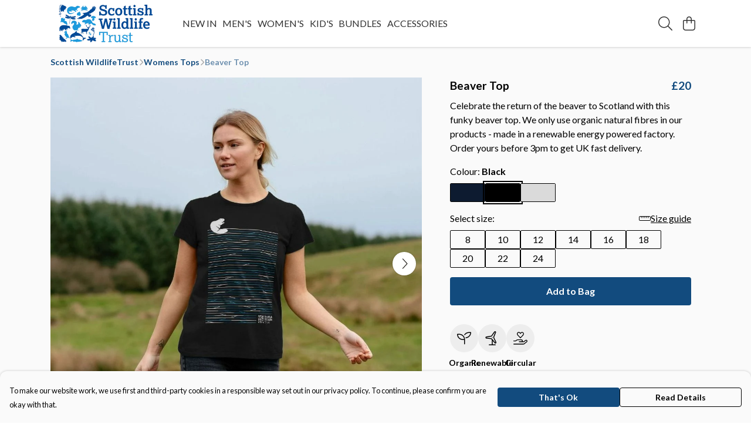

--- FILE ---
content_type: text/javascript
request_url: https://scottishwildlifetrustclothing.com/assets/overlay-mixin.556ec364.js
body_size: 691
content:
import{o as s}from"./index.a17a56ef.js";const i=(e,t)=>{const o=Object.assign({},e);return Object.entries(t).forEach(n=>{o[n[0]]=n[1]}),o},r={props:{name:{type:String,required:!0},title:{type:[String,Number]},immutable:{type:Boolean,default:!1},stage:{type:[String,Number],default:1},startOpen:{type:Boolean,default:!1},disableRouteChanges:{type:Boolean,default:!1}},data(){return{isOpen:!1,popupTitle:null,elementState:null,overlayStage:this.stage}},computed:{queryParamKey(){return`overlay-${this.name}`}},methods:{open(){s.open(this.name),this.$emit("open")},close(){s.close(this.name),this.$emit("close")},toggle(){this.open?this.close():this.open()},setTitle(e){if(e){this.popupTitle=e;return}if(this.title){this.popupTitle=this.title;return}this.popupTitle=null},_clickOutside(e){!e.preventDismissal&&!e.preventClose&&!this.immutable?this.close():this.$emit("close-prevented")},_clickInside(e){e.preventClose=!0},_openElement(e){if(this.name===e&&!this.isOpen){if(!this.disableRouteChanges){const t=i(this.$route.query,{[this.queryParamKey]:this.overlayStage||1});this.$router.push(Object.assign({},this.$route,{query:t}))}this.$nextTick(()=>{this.isOpen=!0,this.$emit("open")})}},_toggleElement(e){this.isOpen?this._closeElement(e):this._openElement(e)},_changeElementState(){if(!this.disableRouteChanges){const e=i(this.$route.query,{[this.queryParamKey]:this.elementState.name});this.$router.push(Object.assign({},this.$route,{query:e}))}},_closeElement(e){if(this.name===e){if(!this.disableRouteChanges){const t=i(this.$route.query,{[this.queryParamKey]:void 0});this.$router.replace(Object.assign({},this.$route,{query:t})).catch(()=>{})}this.$nextTick(()=>{this.isOpen=!1})}},_keydown(e){e.keyCode===27&&this.isOpen&&!this.immutable&&this.close()},_onMouseDown(e,t){t&&e.button===0&&this._clickOutside(e),t||this._clickInside(e)}},watch:{isOpen:{handler(e){if(!e&&!this.disableRouteChanges){const t=i(this.$route.query,{[this.queryParamKey]:void 0});this.$router.replace(Object.assign({},this.$route,{query:t})).catch(()=>{})}}},stage:{immediate:!0,handler(e){this.overlayStage=e}},elementState(){this._changeElementState()}},created(){window.addEventListener("keydown",this._keydown),s.on("open-overlay",this._openElement),s.on("toggle-overlay",this._toggleElement),s.on("close-overlay",this._closeElement)},mounted(){this.startOpen&&(this.isOpen=!0)},beforeUnmount(){window.removeEventListener("keydown",this._keydown),s.off("open-overlay",this._openElement),s.off("toggle-overlay",this._toggleElement),s.off("close-overlay",this._closeElement)}};export{r as o};
//# sourceMappingURL=overlay-mixin.556ec364.js.map
